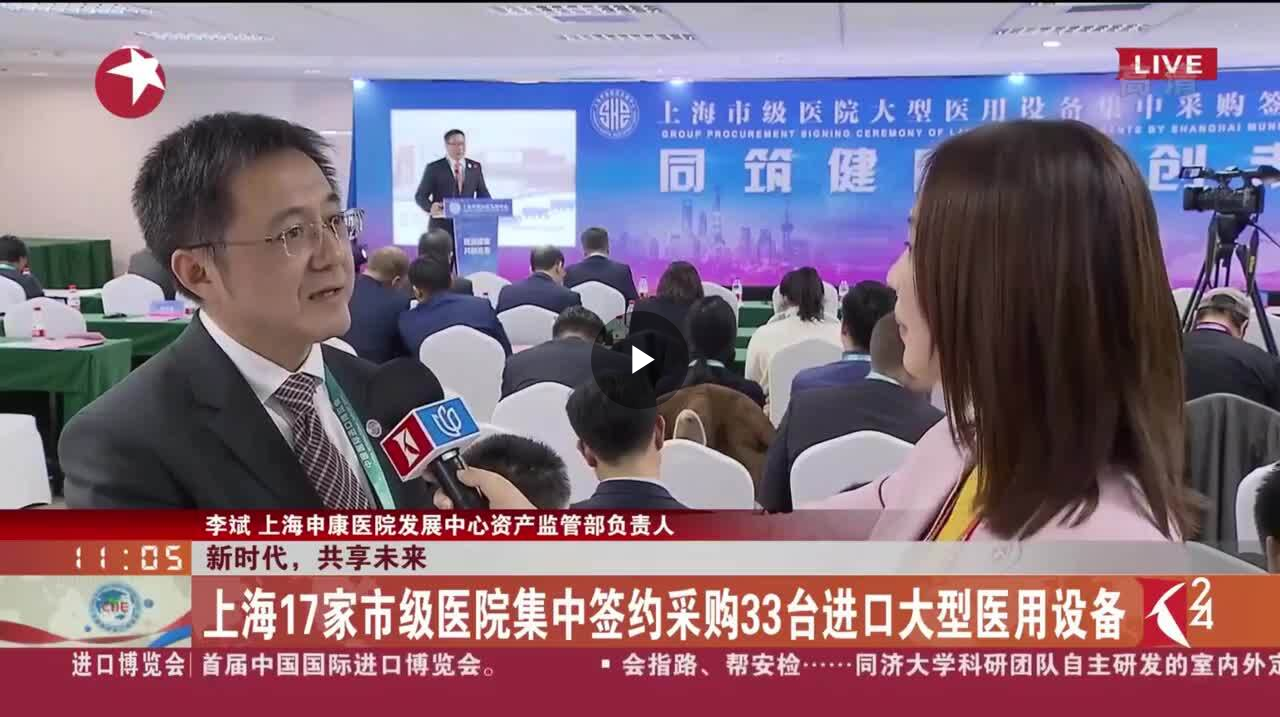

--- FILE ---
content_type: text/vtt; charset=UTF-8
request_url: https://manifest.prod.boltdns.net/thumbnail/v1/2418587696001/e9cb18a1-a740-45bd-bb74-5314f1441a22/0f0de1e3-f530-4fd3-961f-79e1544dd499/thumbnail.webvtt?fastly_token=Njk3MDg3YjJfYTY3MzNiYjQ0MzM3MjcyN2Q1YzJhYjRkMWVmYjlkYjE5NzhhZjAwOWIzZDVjNzRmNzA2ZDBmMTU1N2Q1NzkxNw%3D%3D
body_size: 1951
content:
WEBVTT

00:00.000 --> 00:05.000
https://fastly-signed-us-east-1-prod.brightcovecdn.com/image/v1/jit/2418587696001/e9cb18a1-a740-45bd-bb74-5314f1441a22/main/480x270/0s/match/image.jpeg?fastly_token=[base64]

00:05.000 --> 00:10.000
https://fastly-signed-us-east-1-prod.brightcovecdn.com/image/v1/jit/2418587696001/e9cb18a1-a740-45bd-bb74-5314f1441a22/main/480x270/5s/match/image.jpeg?fastly_token=[base64]

00:10.000 --> 00:15.000
https://fastly-signed-us-east-1-prod.brightcovecdn.com/image/v1/jit/2418587696001/e9cb18a1-a740-45bd-bb74-5314f1441a22/main/480x270/10s/match/image.jpeg?fastly_token=[base64]%3D%3D

00:15.000 --> 00:20.000
https://fastly-signed-us-east-1-prod.brightcovecdn.com/image/v1/jit/2418587696001/e9cb18a1-a740-45bd-bb74-5314f1441a22/main/480x270/15s/match/image.jpeg?fastly_token=[base64]%3D%3D

00:20.000 --> 00:24.667
https://fastly-signed-us-east-1-prod.brightcovecdn.com/image/v1/jit/2418587696001/e9cb18a1-a740-45bd-bb74-5314f1441a22/main/480x270/20s/match/image.jpeg?fastly_token=[base64]%3D%3D

